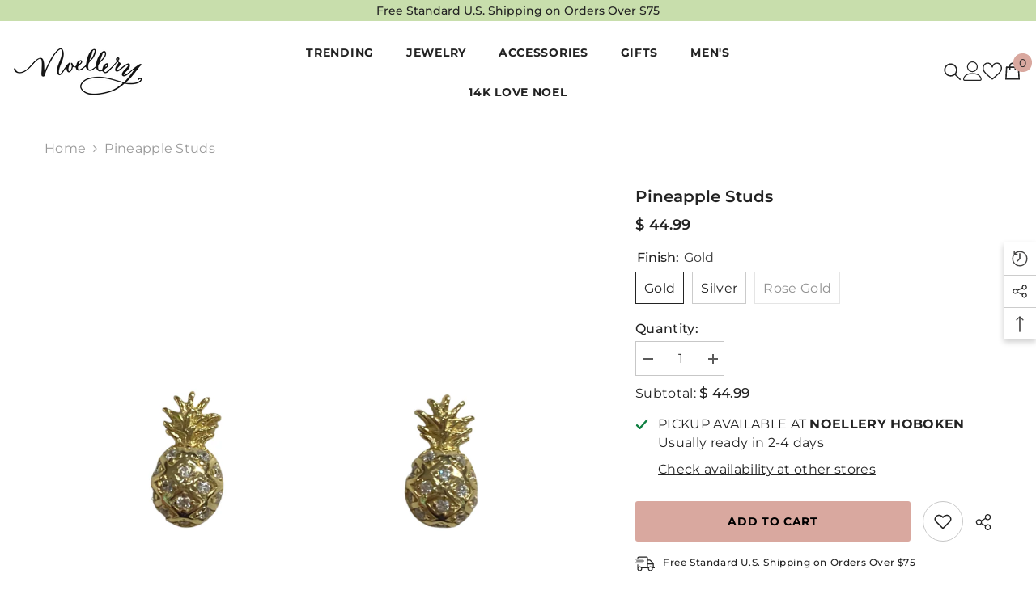

--- FILE ---
content_type: text/html; charset=utf-8
request_url: https://www.noellery.com/products/cz-pineapple-stud?variant=41469034192&section_id=template--23685865177402__main
body_size: 9505
content:
<div id="shopify-section-template--23685865177402__main" class="shopify-section"><link href="//www.noellery.com/cdn/shop/t/37/assets/component-product.css?v=178773765950484358821730672084" rel="stylesheet" type="text/css" media="all" />
<link href="//www.noellery.com/cdn/shop/t/37/assets/component-review.css?v=109494486266837012711730672088" rel="stylesheet" type="text/css" media="all" />
<link href="//www.noellery.com/cdn/shop/t/37/assets/component-price.css?v=139205013722916111901730672078" rel="stylesheet" type="text/css" media="all" />
<link href="//www.noellery.com/cdn/shop/t/37/assets/component-badge.css?v=20633729062276667811730672041" rel="stylesheet" type="text/css" media="all" />
<link href="//www.noellery.com/cdn/shop/t/37/assets/component-rte.css?v=74468535300400368301730672089" rel="stylesheet" type="text/css" media="all" />
<link href="//www.noellery.com/cdn/shop/t/37/assets/component-share.css?v=38383599121620234941730672091" rel="stylesheet" type="text/css" media="all" />
<link href="//www.noellery.com/cdn/shop/t/37/assets/component-tab.css?v=16869150350119829081730672096" rel="stylesheet" type="text/css" media="all" />
<link href="//www.noellery.com/cdn/shop/t/37/assets/component-product-form.css?v=140087122189431595481730672080" rel="stylesheet" type="text/css" media="all" />
<link href="//www.noellery.com/cdn/shop/t/37/assets/component-grid.css?v=14116691739327510611730672062" rel="stylesheet" type="text/css" media="all" />




    <style type="text/css">
    #ProductSection-template--23685865177402__main .productView-thumbnail .productView-thumbnail-link:after{
        padding-bottom: 148%;
    }

    #ProductSection-template--23685865177402__main .cursor-wrapper .counter {
        color: #191919;
    }

    #ProductSection-template--23685865177402__main .cursor-wrapper .counter #count-image:before {
        background-color: #191919;
    }

    #ProductSection-template--23685865177402__main .custom-cursor__inner .arrow:before,
    #ProductSection-template--23685865177402__main .custom-cursor__inner .arrow:after {
        background-color: #000000;
    }

    #ProductSection-template--23685865177402__main .tabs-contents .toggleLink,
    #ProductSection-template--23685865177402__main .tabs .tab .tab-title {
        font-size: 18px;
        font-weight: 600;
        text-transform: none;
        padding-top: 15px;
        padding-bottom: 15px;
    }

    

    

    @media (max-width: 550px) {
        #ProductSection-template--23685865177402__main .tabs-contents .toggleLink,
        #ProductSection-template--23685865177402__main .tabs .tab .tab-title {
            font-size: 16px;
        }
    }

    @media (max-width: 767px) {
        #ProductSection-template--23685865177402__main {
            padding-top: 0px;
            padding-bottom: 0px;
        }
    }

    @media (min-width: 1025px) {
        
    }

    @media (min-width: 768px) and (max-width: 1199px) {
        #ProductSection-template--23685865177402__main {
            padding-top: 0px;
            padding-bottom: 0px;
        }
    }

    @media (min-width: 1200px) {
        #ProductSection-template--23685865177402__main {
            padding-top: 0px;
            padding-bottom: 0px;
        }
    }
</style>
<script>
    window.product_inven_array_9835431056 = {
        
            '41469034192': '3',
        
            '41469034256': '3',
        
            '41469034320': '0',
        
    };

    window.selling_array_9835431056 = {
        
            '41469034192': 'deny',
        
            '41469034256': 'deny',
        
            '41469034320': 'deny',
        
    };

    window.subtotal = {
        show: true,
        style: 1,
        text: `Add To Cart - [value]`
    };
  
    window.variant_image_group = 'false';
  
</script><link rel="stylesheet" href="//www.noellery.com/cdn/shop/t/37/assets/component-fancybox.css?v=159959859525688513561730672059" media="print" onload="this.media='all'">
    <noscript><link href="//www.noellery.com/cdn/shop/t/37/assets/component-fancybox.css?v=159959859525688513561730672059" rel="stylesheet" type="text/css" media="all" /></noscript><div class="product-details product-default" data-section-id="template--23685865177402__main" data-section-type="product" id="ProductSection-template--23685865177402__main" data-has-combo="false" data-image-opo>
    
<div class="productView-moreItem moreItem-breadcrumb "
            style="--spacing-top: 10px;
            --spacing-bottom: 20px;
            --spacing-top-mb: 0px;
            --spacing-bottom-mb: 0px;
            --breadcrumb-bg:rgba(0,0,0,0);
            --breadcrumb-mb-bg: #f6f6f6;
            "
        >
            
                <div class="breadcrumb-bg">
            
                <div class="container">
                    

<link href="//www.noellery.com/cdn/shop/t/37/assets/component-breadcrumb.css?v=27908482502108923081730672044" rel="stylesheet" type="text/css" media="all" />
<breadcrumb-component class="breadcrumb-container style--line_clamp_1">
        <nav class="breadcrumb breadcrumb-left" role="navigation" aria-label="breadcrumbs">
        <a class="link home-link" href="/">Home</a><span class="separate" aria-hidden="true"><svg xmlns="http://www.w3.org/2000/svg" viewBox="0 0 24 24"><path d="M 7.75 1.34375 L 6.25 2.65625 L 14.65625 12 L 6.25 21.34375 L 7.75 22.65625 L 16.75 12.65625 L 17.34375 12 L 16.75 11.34375 Z"></path></svg></span>
                <span>Pineapple Studs</span><span class="observe-element" style="width: 1px; height: 1px; background: transparent; display: inline-block; flex-shrink: 0;"></span>
        </nav>
    </breadcrumb-component>
    <script type="text/javascript">
        if (typeof breadcrumbComponentDeclare == 'undefiend') {
            class BreadcrumbComponent extends HTMLElement {
                constructor() {
                    super();
                }

                connectedCallback() {
                    this.firstLink = this.querySelector('.link.home-link')
                    this.lastLink = this.querySelector('.observe-element')
                    this.classList.add('initialized');
                    this.initObservers();
                }

                static createHandler(position = 'first', breadcrumb = null) {
                    const handler = (entries, observer) => {
                        entries.forEach(entry => {
                            if (breadcrumb == null) return observer.disconnect();
                            if (entry.isIntersecting ) {
                                breadcrumb.classList.add(`disable-${position}`);
                            } else {
                                breadcrumb.classList.remove(`disable-${position}`);
                            }
                        })
                    }
                    return handler;
                }

                initObservers() {
                    const scrollToFirstHandler = BreadcrumbComponent.createHandler('first', this);
                    const scrollToLastHandler = BreadcrumbComponent.createHandler('last', this);
                    
                    this.scrollToFirstObserver = new IntersectionObserver(scrollToFirstHandler, { threshold: 1 });
                    this.scrollToLastObserver = new IntersectionObserver(scrollToLastHandler, { threshold: 0.6 });

                    this.scrollToFirstObserver.observe(this.firstLink);
                    this.scrollToLastObserver.observe(this.lastLink);
                }
            }   

            window.addEventListener('load', () => {
                customElements.define('breadcrumb-component', BreadcrumbComponent);
            })

            var breadcrumbComponentDeclare = BreadcrumbComponent;
        }
    </script>
                </div>
            
                </div>
            
        </div>
    
    <div class="container productView-container">
        <div class="productView halo-productView layout-3 positionMainImage--left" data-product-handle="cz-pineapple-stud"><div class="productView-top">
                    <div class="halo-productView-left productView-images clearfix" data-image-gallery><div class="cursor-wrapper handleMouseLeave">
                                <div class="custom-cursor custom-cursor__outer">
                                    <div class="custom-cursor custom-cursor__inner">
                                        <span class="arrow arrow-bar fadeIn"></span>
                                    </div>
                                </div>
                            </div><div class="productView-images-wrapper" data-video-thumbnail>
                            <div class="productView-image-wrapper"><div class="productView-nav style-1 image-fit-unset" 
                                    data-image-gallery-main
                                    data-arrows-desk="false"
                                    data-arrows-mobi="true"
                                    data-counter-mobi="true"
                                    data-media-count="5"
                                ><div class="productView-image productView-image-square fit-unset" data-index="1">
                                                    <div class="productView-img-container product-single__media" data-media-id="21097483370581"
                                                        
                                                    >
                                                        <div 
                                                            class="media" 
                                                             
                                                             data-fancybox="images" href="//www.noellery.com/cdn/shop/products/image_eec32137-97f0-4bd0-bc2b-36cfc7031477.png?v=1640901829" 
                                                        >
                                                            <img id="product-featured-image-21097483370581"
                                                                srcset="//www.noellery.com/cdn/shop/products/image_eec32137-97f0-4bd0-bc2b-36cfc7031477.png?v=1640901829"
                                                                src="//www.noellery.com/cdn/shop/products/image_eec32137-97f0-4bd0-bc2b-36cfc7031477.png?v=1640901829"
                                                                alt=""
                                                                sizes="auto"
                                                                data-sizes="auto"
                                                                data-main-image
                                                                data-index="1"
                                                                data-cursor-image
                                                                
                                                            /></div>
                                                    </div>
                                                </div><div class="productView-image productView-image-square fit-unset" data-index="2">
                                                    <div class="productView-img-container product-single__media" data-media-id="21097483698261"
                                                        
                                                    >
                                                        <div 
                                                            class="media" 
                                                             
                                                             data-fancybox="images" href="//www.noellery.com/cdn/shop/products/image_c3923b24-e887-4f4f-b8f4-d31b4e99d2f6.jpg?v=1640901856" 
                                                        >
                                                            <img id="product-featured-image-21097483698261"
                                                                data-srcset="//www.noellery.com/cdn/shop/products/image_c3923b24-e887-4f4f-b8f4-d31b4e99d2f6.jpg?v=1640901856"
                                                                
                                                                alt=""
                                                                sizes="auto"
                                                                data-sizes="auto"
                                                                data-main-image
                                                                data-index="2"
                                                                data-cursor-image
                                                                class="lazyload" loading="lazy"
                                                            /><span class="data-lazy-loading"></span></div>
                                                    </div>
                                                </div><div class="productView-image productView-image-square fit-unset" data-index="3">
                                                    <div class="productView-img-container product-single__media" data-media-id="21097485336661"
                                                        
                                                    >
                                                        <div 
                                                            class="media" 
                                                             
                                                             data-fancybox="images" href="//www.noellery.com/cdn/shop/products/image_776632de-b0ee-47bb-80c5-4a5702234a89.jpg?v=1640901916" 
                                                        >
                                                            <img id="product-featured-image-21097485336661"
                                                                data-srcset="//www.noellery.com/cdn/shop/products/image_776632de-b0ee-47bb-80c5-4a5702234a89.jpg?v=1640901916"
                                                                
                                                                alt=""
                                                                sizes="auto"
                                                                data-sizes="auto"
                                                                data-main-image
                                                                data-index="3"
                                                                data-cursor-image
                                                                class="lazyload" loading="lazy"
                                                            /><span class="data-lazy-loading"></span></div>
                                                    </div>
                                                </div><div class="productView-image productView-image-square fit-unset" data-index="4">
                                                    <div class="productView-img-container product-single__media" data-media-id="20713931604053"
                                                        
                                                    >
                                                        <div 
                                                            class="media" 
                                                             
                                                             data-fancybox="images" href="//www.noellery.com/cdn/shop/products/image_0e75bdcc-433f-4e6d-a643-7441e89ddc76.jpg?v=1640901916" 
                                                        >
                                                            <img id="product-featured-image-20713931604053"
                                                                data-srcset="//www.noellery.com/cdn/shop/products/image_0e75bdcc-433f-4e6d-a643-7441e89ddc76.jpg?v=1640901916"
                                                                
                                                                alt=""
                                                                sizes="auto"
                                                                data-sizes="auto"
                                                                data-main-image
                                                                data-index="4"
                                                                data-cursor-image
                                                                class="lazyload" loading="lazy"
                                                            /><span class="data-lazy-loading"></span></div>
                                                    </div>
                                                </div><div class="productView-image productView-image-square fit-unset" data-index="5">
                                                    <div class="productView-img-container product-single__media" data-media-id="20713931636821"
                                                        
                                                    >
                                                        <div 
                                                            class="media" 
                                                             
                                                             data-fancybox="images" href="//www.noellery.com/cdn/shop/products/image_8766918d-0627-4569-9364-478f8a4fc62e.jpg?v=1640901916" 
                                                        >
                                                            <img id="product-featured-image-20713931636821"
                                                                data-srcset="//www.noellery.com/cdn/shop/products/image_8766918d-0627-4569-9364-478f8a4fc62e.jpg?v=1640901916"
                                                                
                                                                alt=""
                                                                sizes="auto"
                                                                data-sizes="auto"
                                                                data-main-image
                                                                data-index="5"
                                                                data-cursor-image
                                                                class="lazyload" loading="lazy"
                                                            /><span class="data-lazy-loading"></span></div>
                                                    </div>
                                                </div></div><div class="productView-iconZoom">
                                        <svg  class="icon icon-zoom-1" xmlns="http://www.w3.org/2000/svg" aria-hidden="true" focusable="false" role="presentation" viewBox="0 0 448 512"><path d="M416 176V86.63L246.6 256L416 425.4V336c0-8.844 7.156-16 16-16s16 7.156 16 16v128c0 8.844-7.156 16-16 16h-128c-8.844 0-16-7.156-16-16s7.156-16 16-16h89.38L224 278.6L54.63 448H144C152.8 448 160 455.2 160 464S152.8 480 144 480h-128C7.156 480 0 472.8 0 464v-128C0 327.2 7.156 320 16 320S32 327.2 32 336v89.38L201.4 256L32 86.63V176C32 184.8 24.84 192 16 192S0 184.8 0 176v-128C0 39.16 7.156 32 16 32h128C152.8 32 160 39.16 160 48S152.8 64 144 64H54.63L224 233.4L393.4 64H304C295.2 64 288 56.84 288 48S295.2 32 304 32h128C440.8 32 448 39.16 448 48v128C448 184.8 440.8 192 432 192S416 184.8 416 176z"></path></svg>
                                    </div></div><div class="productView-thumbnail-wrapper">
                                    <div class="productView-for clearfix" data-max-thumbnail-to-show="4"><div class="productView-thumbnail" data-media-id="template--23685865177402__main-21097483370581">
                                                        <div class="productView-thumbnail-link" data-image="//www.noellery.com/cdn/shop/products/image_eec32137-97f0-4bd0-bc2b-36cfc7031477_large.png?v=1640901829">
                                                            <img srcset="//www.noellery.com/cdn/shop/products/image_eec32137-97f0-4bd0-bc2b-36cfc7031477_medium.png?v=1640901829" src="//www.noellery.com/cdn/shop/products/image_eec32137-97f0-4bd0-bc2b-36cfc7031477_medium.png?v=1640901829" alt="Pineapple Studs"  /></div>
                                                    </div><div class="productView-thumbnail" data-media-id="template--23685865177402__main-21097483698261">
                                                        <div class="productView-thumbnail-link" data-image="//www.noellery.com/cdn/shop/products/image_c3923b24-e887-4f4f-b8f4-d31b4e99d2f6_large.jpg?v=1640901856">
                                                            <img srcset="//www.noellery.com/cdn/shop/products/image_c3923b24-e887-4f4f-b8f4-d31b4e99d2f6_medium.jpg?v=1640901856" src="//www.noellery.com/cdn/shop/products/image_c3923b24-e887-4f4f-b8f4-d31b4e99d2f6_medium.jpg?v=1640901856" alt="Pineapple Studs"  /></div>
                                                    </div><div class="productView-thumbnail" data-media-id="template--23685865177402__main-21097485336661">
                                                        <div class="productView-thumbnail-link" data-image="//www.noellery.com/cdn/shop/products/image_776632de-b0ee-47bb-80c5-4a5702234a89_large.jpg?v=1640901916">
                                                            <img srcset="//www.noellery.com/cdn/shop/products/image_776632de-b0ee-47bb-80c5-4a5702234a89_medium.jpg?v=1640901916" src="//www.noellery.com/cdn/shop/products/image_776632de-b0ee-47bb-80c5-4a5702234a89_medium.jpg?v=1640901916" alt="Pineapple Studs"  /></div>
                                                    </div><div class="productView-thumbnail" data-media-id="template--23685865177402__main-20713931604053">
                                                        <div class="productView-thumbnail-link" data-image="//www.noellery.com/cdn/shop/products/image_0e75bdcc-433f-4e6d-a643-7441e89ddc76_large.jpg?v=1640901916">
                                                            <img srcset="//www.noellery.com/cdn/shop/products/image_0e75bdcc-433f-4e6d-a643-7441e89ddc76_medium.jpg?v=1640901916" src="//www.noellery.com/cdn/shop/products/image_0e75bdcc-433f-4e6d-a643-7441e89ddc76_medium.jpg?v=1640901916" alt="Pineapple Studs"  /></div>
                                                    </div><div class="productView-thumbnail" data-media-id="template--23685865177402__main-20713931636821">
                                                        <div class="productView-thumbnail-link" data-image="//www.noellery.com/cdn/shop/products/image_8766918d-0627-4569-9364-478f8a4fc62e_large.jpg?v=1640901916">
                                                            <img data-srcset="//www.noellery.com/cdn/shop/products/image_8766918d-0627-4569-9364-478f8a4fc62e_medium.jpg?v=1640901916"  alt="Pineapple Studs" class="lazyload" loading="lazy" /><span class="data-lazy-loading"></span></div>
                                                    </div></div>
                                </div></div>
                    </div>
                    <div class="halo-productView-right productView-details clearfix">
                        <div class="productView-product clearfix"><div class="productView-moreItem"
                                            style="--spacing-top: 0px;
                                            --spacing-bottom: 10px"
                                        >
                                            <h1 class="productView-title" style="--color-title: #232323;--fontsize-text: 20px;--fontsize-mb-text: 18px;"><span>Pineapple Studs</span></h1>
                                        </div>
                                        <div class="productView-moreItem"
                                            style="--spacing-top: 0px;
                                            --spacing-bottom: 17px;
                                            --fontsize-text: 18px"
                                        >
                                            
                                                <div class="productView-price no-js-hidden clearfix" id="product-price-9835431056"><div class="price price--medium">
    <dl><div class="price__regular"><dd class="price__last"><span class="price-item price-item--regular">$ 44.99</span></dd>
        </div>
        <div class="price__sale"><dd class="price__compare"><s class="price-item price-item--regular">$ 0.00</s></dd><dd class="price__last"><span class="price-item price-item--sale">$ 44.99</span></dd></div>
        <small class="unit-price caption hidden">
            <dt class="visually-hidden">Unit price</dt>
            <dd class="price__last"><span></span><span aria-hidden="true">/</span><span class="visually-hidden">&nbsp;per&nbsp;</span><span></span></dd>
        </small>
    </dl>
</div>
</div>
                                            
                                        </div>
                                            <div class="productView-moreItem"
                                                style="--spacing-top: 0px;
                                                --spacing-bottom: 0px"
                                            >
                                                <div class="productView-options" style="--color-border: #e6e6e6"><div class="productView-variants halo-productOptions" id="product-option-9835431056"  data-type="button"><variant-radios class="no-js-hidden product-option has-default" data-product="9835431056" data-section="template--23685865177402__main" data-url="/products/cz-pineapple-stud"><fieldset class="js product-form__input clearfix" data-product-attribute="set-rectangle" data-option-index="0">
                            <legend class="form__label">
                                Finish:
                                <span data-header-option>
                                    Gold
                                </span>
                            </legend><input class="product-form__radio" type="radio" id="option-9835431056-Finish-0"
                                        name="Finish"
                                        value="Gold"
                                        checked
                                        
                                        data-variant-id="41469034192"
                                    ><label class="product-form__label available" for="option-9835431056-Finish-0" data-variant-id="41469034192">
                                            <span class="text">Gold</span>
                                        </label><input class="product-form__radio" type="radio" id="option-9835431056-Finish-1"
                                        name="Finish"
                                        value="Silver"
                                        
                                        
                                        data-variant-id="41469034256"
                                    ><label class="product-form__label available" for="option-9835431056-Finish-1" data-variant-id="41469034256">
                                            <span class="text">Silver</span>
                                        </label><input class="product-form__radio" type="radio" id="option-9835431056-Finish-2"
                                        name="Finish"
                                        value="Rose Gold"
                                        
                                        
                                        data-variant-id="41469034320"
                                    ><label class="product-form__label soldout" for="option-9835431056-Finish-2" data-variant-id="41469034320">
                                            <span class="text">Rose Gold</span>
                                        </label></fieldset><script type="application/json">
                        [{"id":41469034192,"title":"Gold","option1":"Gold","option2":null,"option3":null,"sku":"","requires_shipping":true,"taxable":true,"featured_image":{"id":28803850862677,"product_id":9835431056,"position":1,"created_at":"2021-12-30T17:03:25-05:00","updated_at":"2021-12-30T17:03:49-05:00","alt":null,"width":1080,"height":1080,"src":"\/\/www.noellery.com\/cdn\/shop\/products\/image_eec32137-97f0-4bd0-bc2b-36cfc7031477.png?v=1640901829","variant_ids":[41469034192]},"available":true,"name":"Pineapple Studs - Gold","public_title":"Gold","options":["Gold"],"price":4499,"weight":0,"compare_at_price":0,"inventory_quantity":3,"inventory_management":"shopify","inventory_policy":"deny","barcode":"EINEP","featured_media":{"alt":null,"id":21097483370581,"position":1,"preview_image":{"aspect_ratio":1.0,"height":1080,"width":1080,"src":"\/\/www.noellery.com\/cdn\/shop\/products\/image_eec32137-97f0-4bd0-bc2b-36cfc7031477.png?v=1640901829"}},"requires_selling_plan":false,"selling_plan_allocations":[]},{"id":41469034256,"title":"Silver","option1":"Silver","option2":null,"option3":null,"sku":"","requires_shipping":true,"taxable":true,"featured_image":{"id":28803851190357,"product_id":9835431056,"position":2,"created_at":"2021-12-30T17:04:09-05:00","updated_at":"2021-12-30T17:04:16-05:00","alt":null,"width":1080,"height":1080,"src":"\/\/www.noellery.com\/cdn\/shop\/products\/image_c3923b24-e887-4f4f-b8f4-d31b4e99d2f6.jpg?v=1640901856","variant_ids":[41469034256]},"available":true,"name":"Pineapple Studs - Silver","public_title":"Silver","options":["Silver"],"price":4499,"weight":0,"compare_at_price":0,"inventory_quantity":3,"inventory_management":"shopify","inventory_policy":"deny","barcode":"EINEP","featured_media":{"alt":null,"id":21097483698261,"position":2,"preview_image":{"aspect_ratio":1.0,"height":1080,"width":1080,"src":"\/\/www.noellery.com\/cdn\/shop\/products\/image_c3923b24-e887-4f4f-b8f4-d31b4e99d2f6.jpg?v=1640901856"}},"requires_selling_plan":false,"selling_plan_allocations":[]},{"id":41469034320,"title":"Rose Gold","option1":"Rose Gold","option2":null,"option3":null,"sku":"","requires_shipping":true,"taxable":true,"featured_image":{"id":28803852763221,"product_id":9835431056,"position":3,"created_at":"2021-12-30T17:05:11-05:00","updated_at":"2021-12-30T17:05:16-05:00","alt":null,"width":1080,"height":1080,"src":"\/\/www.noellery.com\/cdn\/shop\/products\/image_776632de-b0ee-47bb-80c5-4a5702234a89.jpg?v=1640901916","variant_ids":[41469034320]},"available":false,"name":"Pineapple Studs - Rose Gold","public_title":"Rose Gold","options":["Rose Gold"],"price":4499,"weight":0,"compare_at_price":0,"inventory_quantity":0,"inventory_management":"shopify","inventory_policy":"deny","barcode":"EINEP","featured_media":{"alt":null,"id":21097485336661,"position":3,"preview_image":{"aspect_ratio":1.0,"height":1080,"width":1080,"src":"\/\/www.noellery.com\/cdn\/shop\/products\/image_776632de-b0ee-47bb-80c5-4a5702234a89.jpg?v=1640901916"}},"requires_selling_plan":false,"selling_plan_allocations":[]}]
                    </script>
                </variant-radios></div>
        <noscript>
            <div class="product-form__input">
                <label class="form__label" for="Variants-template--23685865177402__main">
                    Product variants
                </label>
                <div class="select">
                <select name="id" id="Variants-template--23685865177402__main" class="select__select" form="product-form"><option
                            selected="selected"
                            
                            value="41469034192"
                        >
                            Gold

                            - $ 44.99
                        </option><option
                            
                            
                            value="41469034256"
                        >
                            Silver

                            - $ 44.99
                        </option><option
                            
                            disabled
                            value="41469034320"
                        >
                            Rose Gold
 - Sold out
                            - $ 44.99
                        </option></select>
            </div>
          </div>
        </noscript></div>
                                            </div>
                                        

<div class="productView-moreItem"
                                                    style="--spacing-top: 0px;
                                                    --spacing-bottom: 15px"
                                                >
                                                    <div class="quantity_selector">
                                                        <quantity-input class="productView-quantity quantity__group quantity__group--2 quantity__style--1 clearfix">
	    <label class="form-label quantity__label" for="quantity-9835431056-2">
	        Quantity:
	    </label>
	    <div class="quantity__container">
		    <button type="button" name="minus" class="minus btn-quantity">
		    	<span class="visually-hidden">Decrease quantity for Pineapple Studs</span>
		    </button>
		    <input class="form-input quantity__input" type="number" name="quantity" min="1" value="1" inputmode="numeric" pattern="[0-9]*" id="quantity-9835431056-2" data-product="9835431056" data-price="4499">
		    <button type="button" name="plus" class="plus btn-quantity">
		    	<span class="visually-hidden">Increase quantity for Pineapple Studs</span>
		    </button>
	    </div>
	</quantity-input>
                                                    </div><div class="productView-subtotal">
                                                            <span class="text">Subtotal: </span>
                                                            <span class="money-subtotal">$ 44.99</span>
                                                        </div></div>
<div class="productView-moreItem"
                                            style="--spacing-top: 0px;
                                            --spacing-bottom: 27px"
                                        ><div class="productView-pickUp">
    <link href="//www.noellery.com/cdn/shop/t/37/assets/component-pickup-availability.css?v=137979704718754141591730672076" rel="stylesheet" type="text/css" media="all" />
<pickup-availability class="product__pickup-availabilities no-js-hidden"
         available
        data-base-url="https://www.noellery.com/"
        data-variant-id="41469034192"
        data-has-only-default-variant="false"
    >
        <template>
            <pickup-availability-preview class="pickup-availability-preview">
                <svg fill="none" aria-hidden="true" focusable="false" role="presentation" class="icon icon-unavailable" fill="none" viewBox="0 0 20 20"><path d="M13.94 3.94L10 7.878l-3.94-3.94A1.499 1.499 0 103.94 6.06L7.88 10l-3.94 3.94a1.499 1.499 0 102.12 2.12L10 12.12l3.94 3.94a1.497 1.497 0 002.12 0 1.499 1.499 0 000-2.12L12.122 10l3.94-3.94a1.499 1.499 0 10-2.121-2.12z"/></svg>

                <div class="pickup-availability-info">
                    <p class="caption-large">
                        Couldn&#39;t load pickup availability
                    </p>
                    <button class="pickup-availability-button button button--primary">
                        Refresh
                    </button>
                </div>
            </pickup-availability-preview>
        </template>
    </pickup-availability>
</div>
<script src="//www.noellery.com/cdn/shop/t/37/assets/pickup-availability.js?v=47691853550435826281730672126" defer="defer"></script>
</div>
                                            <div class="productView-moreItem"
                                                style="--spacing-top: 0px;
                                                --spacing-bottom: 15px"
                                            >
                                                <div class="productView-buttons"><form method="post" action="/cart/add" id="product-form-installment-9835431056" accept-charset="UTF-8" class="installment caption-large" enctype="multipart/form-data"><input type="hidden" name="form_type" value="product" /><input type="hidden" name="utf8" value="✓" /><input type="hidden" name="id" value="41469034192">
        <shopify-payment-terms variant-id="41469034192" shopify-meta="{&quot;type&quot;:&quot;product&quot;,&quot;currency_code&quot;:&quot;USD&quot;,&quot;country_code&quot;:&quot;US&quot;,&quot;variants&quot;:[{&quot;id&quot;:41469034192,&quot;price_per_term&quot;:&quot;$ 22.49&quot;,&quot;full_price&quot;:&quot;$ 44.99&quot;,&quot;eligible&quot;:true,&quot;available&quot;:true,&quot;number_of_payment_terms&quot;:2},{&quot;id&quot;:41469034256,&quot;price_per_term&quot;:&quot;$ 22.49&quot;,&quot;full_price&quot;:&quot;$ 44.99&quot;,&quot;eligible&quot;:true,&quot;available&quot;:true,&quot;number_of_payment_terms&quot;:2},{&quot;id&quot;:41469034320,&quot;price_per_term&quot;:&quot;$ 22.49&quot;,&quot;full_price&quot;:&quot;$ 44.99&quot;,&quot;eligible&quot;:true,&quot;available&quot;:false,&quot;number_of_payment_terms&quot;:2}],&quot;min_price&quot;:&quot;$ 35.00&quot;,&quot;max_price&quot;:&quot;$ 30,000.00&quot;,&quot;financing_plans&quot;:[{&quot;min_price&quot;:&quot;$ 35.00&quot;,&quot;max_price&quot;:&quot;$ 49.99&quot;,&quot;terms&quot;:[{&quot;apr&quot;:0,&quot;loan_type&quot;:&quot;split_pay&quot;,&quot;installments_count&quot;:2}]},{&quot;min_price&quot;:&quot;$ 50.00&quot;,&quot;max_price&quot;:&quot;$ 149.99&quot;,&quot;terms&quot;:[{&quot;apr&quot;:0,&quot;loan_type&quot;:&quot;split_pay&quot;,&quot;installments_count&quot;:4}]},{&quot;min_price&quot;:&quot;$ 150.00&quot;,&quot;max_price&quot;:&quot;$ 999.99&quot;,&quot;terms&quot;:[{&quot;apr&quot;:0,&quot;loan_type&quot;:&quot;split_pay&quot;,&quot;installments_count&quot;:4},{&quot;apr&quot;:15,&quot;loan_type&quot;:&quot;interest&quot;,&quot;installments_count&quot;:3},{&quot;apr&quot;:15,&quot;loan_type&quot;:&quot;interest&quot;,&quot;installments_count&quot;:6},{&quot;apr&quot;:15,&quot;loan_type&quot;:&quot;interest&quot;,&quot;installments_count&quot;:12}]},{&quot;min_price&quot;:&quot;$ 1,000.00&quot;,&quot;max_price&quot;:&quot;$ 30,000.00&quot;,&quot;terms&quot;:[{&quot;apr&quot;:15,&quot;loan_type&quot;:&quot;interest&quot;,&quot;installments_count&quot;:3},{&quot;apr&quot;:15,&quot;loan_type&quot;:&quot;interest&quot;,&quot;installments_count&quot;:6},{&quot;apr&quot;:15,&quot;loan_type&quot;:&quot;interest&quot;,&quot;installments_count&quot;:12}]}],&quot;installments_buyer_prequalification_enabled&quot;:false,&quot;seller_id&quot;:287688}" ux-mode="iframe" show-new-buyer-incentive="false"></shopify-payment-terms>
<input type="hidden" name="product-id" value="9835431056" /><input type="hidden" name="section-id" value="template--23685865177402__main" /></form><product-form class="productView-form product-form"><form method="post" action="/cart/add" id="product-form-9835431056" accept-charset="UTF-8" class="form" enctype="multipart/form-data" novalidate="novalidate" data-type="add-to-cart-form"><input type="hidden" name="form_type" value="product" /><input type="hidden" name="utf8" value="✓" /><div class="productView-group"><div class="pvGroup-row"><quantity-input class="productView-quantity quantity__group quantity__group--1 quantity__style--1 clearfix hidden">
	    <label class="form-label quantity__label" for="quantity-9835431056">
	        Quantity:
	    </label>
	    <div class="quantity__container">
		    <button type="button" name="minus" class="minus btn-quantity">
		    	<span class="visually-hidden">Decrease quantity for Pineapple Studs</span>
		    </button>
		    <input class="form-input quantity__input" type="number" name="quantity" min="1" value="1" inputmode="numeric" pattern="[0-9]*" id="quantity-9835431056" data-product="9835431056" data-price="4499">
		    <button type="button" name="plus" class="plus btn-quantity">
		    	<span class="visually-hidden">Increase quantity for Pineapple Studs</span>
		    </button>
	    </div>
	</quantity-input>
<div class="productView-groupTop">
                        <div class="productView-action" style="--atc-color: #000000;--atc-bg-color: #d9a89f;--atc-border-color: rgba(0,0,0,0);--atc-color-hover: #d9a89f;--atc-bg-color-hover: #232323;--atc-border-color-hover: #000000">
                            <input type="hidden" name="id" value="41469034192">
                            <div class="product-form__buttons"><button type="submit" name="add" data-btn-addToCart data-inventory-quantity="3" data-available="false" class="product-form__submit button button--primary an-none button-text-change" id="product-add-to-cart">Add to cart
</button></div>
                        </div><div class="productView-wishlist clearfix">
                                <a data-wishlist href="#" data-wishlist-handle="cz-pineapple-stud" data-product-id="9835431056"><span class="visually-hidden">Add to wishlist</span><svg xmlns="http://www.w3.org/2000/svg" viewBox="0 0 32 32" aria-hidden="true" focusable="false" role="presentation" class="icon icon-wishlist"><path d="M 9.5 5 C 5.363281 5 2 8.402344 2 12.5 C 2 13.929688 2.648438 15.167969 3.25 16.0625 C 3.851563 16.957031 4.46875 17.53125 4.46875 17.53125 L 15.28125 28.375 L 16 29.09375 L 16.71875 28.375 L 27.53125 17.53125 C 27.53125 17.53125 30 15.355469 30 12.5 C 30 8.402344 26.636719 5 22.5 5 C 19.066406 5 16.855469 7.066406 16 7.9375 C 15.144531 7.066406 12.933594 5 9.5 5 Z M 9.5 7 C 12.488281 7 15.25 9.90625 15.25 9.90625 L 16 10.75 L 16.75 9.90625 C 16.75 9.90625 19.511719 7 22.5 7 C 25.542969 7 28 9.496094 28 12.5 C 28 14.042969 26.125 16.125 26.125 16.125 L 16 26.25 L 5.875 16.125 C 5.875 16.125 5.390625 15.660156 4.90625 14.9375 C 4.421875 14.214844 4 13.273438 4 12.5 C 4 9.496094 6.457031 7 9.5 7 Z"/></svg></a>
                            </div><share-button class="share-button halo-socialShare productView-share style-2"><div class="share-content">
            <button class="share-button__button button"><svg class="icon" viewBox="0 0 227.216 227.216"><path d="M175.897,141.476c-13.249,0-25.11,6.044-32.98,15.518l-51.194-29.066c1.592-4.48,2.467-9.297,2.467-14.317c0-5.019-0.875-9.836-2.467-14.316l51.19-29.073c7.869,9.477,19.732,15.523,32.982,15.523c23.634,0,42.862-19.235,42.862-42.879C218.759,19.229,199.531,0,175.897,0C152.26,0,133.03,19.229,133.03,42.865c0,5.02,0.874,9.838,2.467,14.319L84.304,86.258c-7.869-9.472-19.729-15.514-32.975-15.514c-23.64,0-42.873,19.229-42.873,42.866c0,23.636,19.233,42.865,42.873,42.865c13.246,0,25.105-6.042,32.974-15.513l51.194,29.067c-1.593,4.481-2.468,9.3-2.468,14.321c0,23.636,19.23,42.865,42.867,42.865c23.634,0,42.862-19.23,42.862-42.865C218.759,160.71,199.531,141.476,175.897,141.476z M175.897,15c15.363,0,27.862,12.5,27.862,27.865c0,15.373-12.499,27.879-27.862,27.879c-15.366,0-27.867-12.506-27.867-27.879C148.03,27.5,160.531,15,175.897,15z M51.33,141.476c-15.369,0-27.873-12.501-27.873-27.865c0-15.366,12.504-27.866,27.873-27.866c15.363,0,27.861,12.5,27.861,27.866C79.191,128.975,66.692,141.476,51.33,141.476z M175.897,212.216c-15.366,0-27.867-12.501-27.867-27.865c0-15.37,12.501-27.875,27.867-27.875c15.363,0,27.862,12.505,27.862,27.875C203.759,199.715,191.26,212.216,175.897,212.216z"></path></svg> <span>Share</span></button>
            <div class="share-button__fallback">
                <div class="share-header">
                    <h2 class="share-title"><span>Share</span></h2>
                    <button type="button" class="share-button__close" aria-label="Close"><svg xmlns="http://www.w3.org/2000/svg" viewBox="0 0 48 48" ><path d="M 38.982422 6.9707031 A 2.0002 2.0002 0 0 0 37.585938 7.5859375 L 24 21.171875 L 10.414062 7.5859375 A 2.0002 2.0002 0 0 0 8.9785156 6.9804688 A 2.0002 2.0002 0 0 0 7.5859375 10.414062 L 21.171875 24 L 7.5859375 37.585938 A 2.0002 2.0002 0 1 0 10.414062 40.414062 L 24 26.828125 L 37.585938 40.414062 A 2.0002 2.0002 0 1 0 40.414062 37.585938 L 26.828125 24 L 40.414062 10.414062 A 2.0002 2.0002 0 0 0 38.982422 6.9707031 z"/></svg><span>Close</span></button>
                </div>
                <div class="wrapper-content">
                    <label class="form-label">Copy link</label>
                    <div class="share-group">
                        <div class="form-field">
                            <input type="text" class="field__input" id="url" value="https://www.noellery.com/products/cz-pineapple-stud" placeholder="Link" data-url="https://www.noellery.com/products/cz-pineapple-stud" onclick="this.select();" readonly>
                            <label class="field__label hiddenLabels" for="url">Link</label>
                        </div>
                        <button class="button button--primary button-copy"><svg class="icon icon-clipboard" width="11" height="13" fill="none" xmlns="http://www.w3.org/2000/svg" aria-hidden="true" focusable="false"><path fill-rule="evenodd" clip-rule="evenodd" d="M2 1a1 1 0 011-1h7a1 1 0 011 1v9a1 1 0 01-1 1V1H2zM1 2a1 1 0 00-1 1v9a1 1 0 001 1h7a1 1 0 001-1V3a1 1 0 00-1-1H1zm0 10V3h7v9H1z" fill="currentColor"/></svg>
 Copy link</button>
                    </div>
                    <span id="ShareMessage-9835431056" class="share-button__message hidden" role="status" aria-hidden="true">Link copied to clipboard!</span><div class="share_toolbox clearfix"><label class="form-label">Share</label> <ul class="social-share"><li class="social-share__item"><a class="facebook" href="https://www.facebook.com/sharer/sharer.php?u=https://www.noellery.com/products/cz-pineapple-stud" title='Facebook' data-no-instant rel="noopener noreferrer nofollow" target="_blank"><svg xmlns="http://www.w3.org/2000/svg" x="0px" y="0px" width="100" height="100" viewBox="0 0 50 50">
    <path d="M41,4H9C6.24,4,4,6.24,4,9v32c0,2.76,2.24,5,5,5h32c2.76,0,5-2.24,5-5V9C46,6.24,43.76,4,41,4z M37,19h-2c-2.14,0-3,0.5-3,2 v3h5l-1,5h-4v15h-5V29h-4v-5h4v-3c0-4,2-7,6-7c2.9,0,4,1,4,1V19z"></path>
</svg></a></li><li class="social-share__item"><a class="email" href="mailto:?subject=Pineapple%20Studs&amp;body=https://www.noellery.com/products/cz-pineapple-stud" title='Email' data-no-instant rel="noopener noreferrer nofollow" target="_blank"><svg xmlns="http://www.w3.org/2000/svg" viewBox="0 0 24 24" aria-hidden="true" focusable="false" role="presentation" class="icon icon-mail"><path d="M 1 3 L 1 5 L 1 18 L 3 18 L 3 5 L 19 5 L 19 3 L 3 3 L 1 3 z M 5 7 L 5 7.1777344 L 14 12.875 L 23 7.125 L 23 7 L 5 7 z M 23 9.2832031 L 14 15 L 5 9.4160156 L 5 21 L 14 21 L 14 17 L 17 17 L 17 14 L 23 14 L 23 9.2832031 z M 19 16 L 19 19 L 16 19 L 16 21 L 19 21 L 19 24 L 21 24 L 21 21 L 24 21 L 24 19 L 21 19 L 21 16 L 19 16 z"/></svg></a></li></ul></div></div>
            </div>
        </div></share-button><script src="//www.noellery.com/cdn/shop/t/37/assets/share.js?v=102144821873164167451730672133" defer="defer"></script>
</div>
                </div></div><input type="hidden" name="product-id" value="9835431056" /><input type="hidden" name="section-id" value="template--23685865177402__main" /></form></product-form></div>
                                            </div>
                                        
<div class="productView-moreItem"
                                            style="--spacing-top: 0px;
                                            --spacing-bottom: 12px;"
                                        >
                                            <div class="product-customInformation text-left disabled" data-custom-information><div class="product-customInformation__icon">
            <svg aria-hidden="true" focusable="false" data-prefix="fal" data-icon="shipping-fast" role="img" xmlns="http://www.w3.org/2000/svg" viewbox="0 0 640 512"><path fill="currentColor" d="M280 192c4.4 0 8-3.6 8-8v-16c0-4.4-3.6-8-8-8H40c-4.4 0-8 3.6-8 8v16c0 4.4 3.6 8 8 8h240zm352 192h-24V275.9c0-16.8-6.8-33.3-18.8-45.2l-83.9-83.9c-11.8-12-28.3-18.8-45.2-18.8H416V78.6c0-25.7-22.2-46.6-49.4-46.6H113.4C86.2 32 64 52.9 64 78.6V96H8c-4.4 0-8 3.6-8 8v16c0 4.4 3.6 8 8 8h240c4.4 0 8-3.6 8-8v-16c0-4.4-3.6-8-8-8H96V78.6c0-8.1 7.8-14.6 17.4-14.6h253.2c9.6 0 17.4 6.5 17.4 14.6V384H207.6C193 364.7 170 352 144 352c-18.1 0-34.6 6.2-48 16.4V288H64v144c0 44.2 35.8 80 80 80s80-35.8 80-80c0-5.5-.6-10.8-1.6-16h195.2c-1.1 5.2-1.6 10.5-1.6 16 0 44.2 35.8 80 80 80s80-35.8 80-80c0-5.5-.6-10.8-1.6-16H632c4.4 0 8-3.6 8-8v-16c0-4.4-3.6-8-8-8zm-488 96c-26.5 0-48-21.5-48-48s21.5-48 48-48 48 21.5 48 48-21.5 48-48 48zm272-320h44.1c8.4 0 16.7 3.4 22.6 9.4l83.9 83.9c.8.8 1.1 1.9 1.8 2.8H416V160zm80 320c-26.5 0-48-21.5-48-48s21.5-48 48-48 48 21.5 48 48-21.5 48-48 48zm80-96h-16.4C545 364.7 522 352 496 352s-49 12.7-63.6 32H416v-96h160v96zM256 248v-16c0-4.4-3.6-8-8-8H8c-4.4 0-8 3.6-8 8v16c0 4.4 3.6 8 8 8h240c4.4 0 8-3.6 8-8z"></path></svg>
        </div><div class="product-customInformation__content"><div class="product__text title"  
                    style="--fontsize-text:12px;
                    --color-title: #232323"
                >
                    <h2 class="title">Free Standard U.S. Shipping on Orders Over $75</h2></div></div></div>
                                        </div><div class="productView-moreItem"
                                            style="--spacing-top: 30px;
                                            --spacing-bottom: 0px;
                                            "
                                        >
                                            <complementary-products class="productView-complementary complementary-products style-2 no-js-hidden" id="complementary-product-data" data-complementary-product data-url="/recommendations/products?section_id=template--23685865177402__main&product_id=9835431056&limit=10&intent=complementary"></complementary-products>
                                            <script src="//www.noellery.com/cdn/shop/t/37/assets/build-complementary-products.js?v=171979020788631550811730672036" defer></script>
                                        </div></div>
                    </div>
                </div>
</div>
    </div>
    
        

    
    <div class="productView-bottom">
        <div class="container"><product-tab class="productView-tab layout-horizontal" data-vertical="false" data-vertical-mobile="false"><ul class="tabs tabs-horizontal list-unstyled disable-srollbar"><li class="tab">
			            <a class="tab-title is-open" href="#tab-description" style="--border-color: #000000">
			                Description
			            </a>
			        </li></ul><div class="tabs-contents tabs-contents-horizontal clearfix halo-text-format"><div class="tab-content is-active" id="tab-description">
					<div class="toggle-title">
		                <a class="toggleLink popup-mobile" data-collapsible href="#tab-description-mobile">
		                    <span class="text">
		                        Description
		                    </span>
		                    	
			                    <span class="icon-dropdown">
			                    	
			                    		<svg xmlns="http://www.w3.org/2000/svg" xmlns:xlink="http://www.w3.org/1999/xlink" viewBox="0 0 330 330"><path id="XMLID_225_" d="M325.607,79.393c-5.857-5.857-15.355-5.858-21.213,0.001l-139.39,139.393L25.607,79.393  c-5.857-5.857-15.355-5.858-21.213,0.001c-5.858,5.858-5.858,15.355,0,21.213l150.004,150c2.813,2.813,6.628,4.393,10.606,4.393  s7.794-1.581,10.606-4.394l149.996-150C331.465,94.749,331.465,85.251,325.607,79.393z"/></svg>
			                    	
			                    </span>	
		                    
		                </a>
		            </div>
		            <div class="toggle-content popup-mobile" id="tab-description-mobile" product-description-tab data-product-description-9835431056><div class="tab-popup-header">
								<h5>
									<span class="text">Description</span>
								</h5>
								<a class="pdViewTab-close pdViewTab-close-mobile" role="link" aria-disabled="true">x</a>
							</div>
							<div class="tab-popup-content"><div>Wear a crown, stand tall, and be sweet on the inside like a pineapple! Our pineapple earrings make a cute statement with any outfit. </div>
<ul>
<li>Sterling silver.</li>
<li>Cubic zirconia stones.</li>
<li>Measures approx 5.5mm. </li>
<li>Available in gold, silver, or rose gold. </li>
</ul>
</div></div></div></div>
</product-tab>
<script src="//www.noellery.com/cdn/shop/t/37/assets/tabs.js?v=113343949290604176251730672135" defer="defer"></script>
<script src="//www.noellery.com/cdn/shop/t/37/assets/halo-faqs.js?v=148898715340272759011730672110" defer="defer"></script>
</div>
    </div>
</div><script src="//www.noellery.com/cdn/shop/t/37/assets/variants.js?v=132381507122651119971730672139" defer="defer"></script><script src="//www.noellery.com/cdn/shop/t/37/assets/gsap.js?v=105416870159802598531730672107" defer="defer"></script><script src="//www.noellery.com/cdn/shop/t/37/assets/fancybox.js?v=102984942719613846721730672105" defer="defer"></script>
<script type="application/ld+json">
    {
        "@context": "http://schema.org/",
        "@type": "Product",
        "name": "Pineapple Studs",
        "url": "https://www.noellery.com/products/cz-pineapple-stud","sku": "41469034192","productID": "9835431056",
        "brand": {
            "@type": "Brand",
            "name": "LX"
        },
        "description": "Wear a crown, stand tall, and be sweet on the inside like a pineapple! Our pineapple earrings make a cute statement with any outfit. Sterling silver.Cubic zirconia stones.Measures approx 5.5mm. Available in gold, silver, or rose gold. ",
        "image": "https://www.noellery.com/cdn/shop/products/image_eec32137-97f0-4bd0-bc2b-36cfc7031477_grande.png?v=1640901829","offers": [
            {
                "@type": "Offer",
                "priceCurrency": "USD",
                "price": "44.99",
                "itemCondition": "http://schema.org/NewCondition",
                "availability": "http://schema.org/InStock",
                "url": "https://www.noellery.com/products/cz-pineapple-stud?variant=41469034192",
                    "image": "https://www.noellery.com/cdn/shop/products/image_eec32137-97f0-4bd0-bc2b-36cfc7031477_1080x.png?v=1640901829","name": "Pineapple Studs - Gold","sku": "41469034192","description": "Wear a crown, stand tall, and be sweet on the inside like a pineapple! Our pineapple earrings make a cute statement with any outfit. Sterling silver.Cubic zirconia stones.Measures approx 5.5mm. Available in gold, silver, or rose gold. ","priceValidUntil": "2027-01-20"
            },{
                        "@type": "Offer",
                        "priceCurrency": "USD",
                        "price": "44.99",
                        "itemCondition": "http://schema.org/NewCondition",
                        "availability": "http://schema.org/InStock",
                        "url": "https://www.noellery.com/products/cz-pineapple-stud?variant=41469034256","image": "http://www.noellery.com/cdn/shop/products/image_c3923b24-e887-4f4f-b8f4-d31b4e99d2f6_1080x.jpg?v=1640901856","name": "Pineapple Studs - Silver","sku": "41469034256","description": "Wear a crown, stand tall, and be sweet on the inside like a pineapple! Our pineapple earrings make a cute statement with any outfit. Sterling silver.Cubic zirconia stones.Measures approx 5.5mm. Available in gold, silver, or rose gold. ","priceValidUntil": "2027-01-20"
                    },{
                        "@type": "Offer",
                        "priceCurrency": "USD",
                        "price": "44.99",
                        "itemCondition": "http://schema.org/NewCondition",
                        "availability": "http://schema.org/OutOfStock",
                        "url": "https://www.noellery.com/products/cz-pineapple-stud?variant=41469034320","image": "http://www.noellery.com/cdn/shop/products/image_776632de-b0ee-47bb-80c5-4a5702234a89_1080x.jpg?v=1640901916","name": "Pineapple Studs - Rose Gold","sku": "41469034320","description": "Wear a crown, stand tall, and be sweet on the inside like a pineapple! Our pineapple earrings make a cute statement with any outfit. Sterling silver.Cubic zirconia stones.Measures approx 5.5mm. Available in gold, silver, or rose gold. ","priceValidUntil": "2027-01-20"
                    }]
}
    </script>
    <script type="application/ld+json">
    {
        "@context": "http://schema.org/",
        "@type": "BreadcrumbList",
        "itemListElement": [{
            "@type": "ListItem",
            "position": 1,
            "name": "Home",
            "item": "https://www.noellery.com"
        },{
                "@type": "ListItem",
                "position": 2,
                "name": "Pineapple Studs",
                "item": "https://www.noellery.com/products/cz-pineapple-stud"
            }]
    }
    </script>


</div>

--- FILE ---
content_type: text/html; charset=utf-8
request_url: https://www.noellery.com/products/cz-pineapple-stud?view=ajax_recently_viewed&_=1768891652997
body_size: 254
content:


<div class="item">
  <a class="first-info" href="/products/cz-pineapple-stud" data-mobile-click><svg aria-hidden="true" focusable="false" data-prefix="fal" data-icon="external-link" role="img" xmlns="http://www.w3.org/2000/svg" viewBox="0 0 512 512" class="icon icon-external-link"><path d="M440,256H424a8,8,0,0,0-8,8V464a16,16,0,0,1-16,16H48a16,16,0,0,1-16-16V112A16,16,0,0,1,48,96H248a8,8,0,0,0,8-8V72a8,8,0,0,0-8-8H48A48,48,0,0,0,0,112V464a48,48,0,0,0,48,48H400a48,48,0,0,0,48-48V264A8,8,0,0,0,440,256ZM500,0,364,.34a12,12,0,0,0-12,12v10a12,12,0,0,0,12,12L454,34l.7.71L131.51,357.86a12,12,0,0,0,0,17l5.66,5.66a12,12,0,0,0,17,0L477.29,57.34l.71.7-.34,90a12,12,0,0,0,12,12h10a12,12,0,0,0,12-12L512,12A12,12,0,0,0,500,0Z"></path></svg>
            <img srcset="//www.noellery.com/cdn/shop/products/image_eec32137-97f0-4bd0-bc2b-36cfc7031477.png?v=1640901829" src="//www.noellery.com/cdn/shop/products/image_eec32137-97f0-4bd0-bc2b-36cfc7031477.png?v=1640901829" alt="Pineapple Studs" loading="lazy" class="motion-reduce hidden-mobile" sizes="auto"/>
            <a class="hidden-desktop" href="/products/cz-pineapple-stud">
              <img srcset="//www.noellery.com/cdn/shop/products/image_eec32137-97f0-4bd0-bc2b-36cfc7031477.png?v=1640901829" src="//www.noellery.com/cdn/shop/products/image_eec32137-97f0-4bd0-bc2b-36cfc7031477.png?v=1640901829" alt="Pineapple Studs" loading="lazy" class="motion-reduce" sizes="auto"/>
            </a></a>
    <div class="second-info">
      <div class="first product-item" data-product-id="9835431056"><a class="product-title link-underline" href="/products/cz-pineapple-stud">
                <span class="text">Pineapple Studs</span>
        </a>
             <div class="product-price">
        <div class="price ">
    <dl><div class="price__regular"><dd class="price__last"><span class="price-item price-item--regular">$ 44.99</span></dd>
        </div>
        <div class="price__sale"><dd class="price__compare"><s class="price-item price-item--regular">$ 0.00</s></dd><dd class="price__last"><span class="price-item price-item--sale">$ 44.99</span></dd></div>
        <small class="unit-price caption hidden">
            <dt class="visually-hidden">Unit price</dt>
            <dd class="price__last"><span></span><span aria-hidden="true">/</span><span class="visually-hidden">&nbsp;per&nbsp;</span><span></span></dd>
        </small>
    </dl>
</div>

      </div>
      </div>
        <a class="second" href="/products/cz-pineapple-stud"></a>
    </div>
</div>

--- FILE ---
content_type: text/css
request_url: https://www.noellery.com/cdn/shop/t/37/assets/cstm.css?v=69932953809313894181730672100
body_size: 265
content:
.custom-image-banner-block .content_absolute .content{overflow:hidden}a{transition:all .2s ease-in-out}.banner-primary-cta{color:#000;font-family:Montserrat;font-size:16px;font-style:normal;font-weight:600;line-height:normal;padding:8px 33px;border-radius:3px;background:#d9a89f;border:1px solid #D9A89F;margin-right:20px}.banner-primary-cta:hover{color:#d9a89f;background:#000}.banner-secondary-cta{color:#000;font-family:Montserrat;font-size:16px;font-style:normal;font-weight:600;line-height:normal;border-radius:3px;border:1px solid #000;background:#fff;padding:8px 33px;margin-left:20px}.banner-secondary-cta:hover{color:#fff;background:#000}.redeem-bottom-note{color:#000;text-align:center;font-family:Montserrat;font-size:13px;font-style:normal;font-weight:400;line-height:normal;margin-top:50px}.redeem-item-title{color:#000;font-family:Montserrat;font-size:24px;font-style:normal;font-weight:600;line-height:normal}.refer-container.refer-03{text-align:left}.refer-container.refer-03 .container{max-width:480px;margin:0 auto}.refer-container.refer-03.desk-only,.refer-container.refer-03 .ssw-html-widget{display:none}.refer-container.refer-03 .title{font-weight:600;font-size:20px;line-height:24px;text-align:left;color:#000}.refer-container.refer-03 .referral-code{margin-top:14px;display:none}.refer-container.refer-03 .code-input{padding:5.5px 9px 3px 8px;background:#fff;border:1px solid #000000;display:inline-block}.refer-container.refer-03 .copy-cta{padding:5px 8px 6px;background:#000;color:#fff;font-weight:500;font-size:16px;line-height:20px}.card-product{border:1px solid #e6e6e6}.facets__list.color-filter-list .facets__item.facets__item--swatch{display:block;width:100%}.facets__list.color-filter-list .facets__item--swatch .swatch-label{font-size:var(--font-body-size);font-weight:var(--font-weight-normal);letter-spacing:var(--body-letter-spacing);line-height:var(--body-line-height);text-transform:capitalize;text-align:left;color:var(--form-label);padding-left:18px}.facets__list.color-filter-list .facets__item--swatch .facet-checkbox{display:block;width:100%;border:none}.facets__list.color-filter-list .facets__item--swatch .facet-checkbox .pattern{width:32px;height:32px;border-radius:0}.facets__list.custom-scrollbar.list-unstyled.color-filter-list{max-height:212px!important}.facets__list.color-filter-list .facets__item--swatch .facet-checkbox{display:flex;align-items:center}.facets__list .facets__item input[type=checkbox]+.facet-checkbox--disabled{opacity:.4}.color-filter-list .facets__item--swatch input:checked+.facet-checkbox{border:1px solid #e6e6e6;border-radius:0}.card-product:hover .card-media.media--hover-effect>img+img{opacity:1;transform:unset;transition:opacity .5s ease-in-out}.collection-lookbook .collection-lookbook-title{line-height:130%}@media (min-width: 1024px){.refer-container.refer-02 .refer-container.refer-03{margin:80px auto 0;max-width:800px;padding:66px 0 92px}.refer-container.refer-02 .refer-container.refer-03 .code-input{font-size:24px;line-height:29px;padding:12px 27px 12px 36px}.refer-container.refer-02 .refer-container.refer-03 .copy-cta{padding:20px 45px 16px 36px}}@media (min-width:767px){.rewards-earn-sec.halo-row .halo-item{margin-top:32px}.rewards-earn-sec.halo-row .halo-item .how-to-earn-subtitle{color:#000;font-family:Montserrat;font-size:16px;font-style:normal;font-weight:400;line-height:normal;margin-bottom:0}}@media (max-width:767px){.redeem-bottom-note{color:#000}.redeem-item-title{font-size:20px}#shopify-section-template--21281667383610__1a62b4d8-7d7f-46b6-87d6-65f875d60af4 h1{line-height:30px}.spotlight-block .halo-block-header .title{margin-bottom:30px;line-height:130%}}
/*# sourceMappingURL=/cdn/shop/t/37/assets/cstm.css.map?v=69932953809313894181730672100 */


--- FILE ---
content_type: text/javascript
request_url: https://www.noellery.com/cdn/shop/t/37/assets/custom.js?v=99425972753673808481730672102
body_size: -408
content:
var foundEarnSection=!1,earnItems=document.querySelectorAll(".how-to-earn-subtitle");document.addEventListener("DOMContentLoaded",function(){setInterval(function(){foundEarnSection==!1&&earnItems.length!=0&&(updateRewardsEarnSection(earnItems),updateFlexDirection(),foundEarnSection=!0)},1e3);var redeemBottomNote=document.querySelector(".redeem-bottom-note");if(redeemBottomNote){var policiesBlock=redeemBottomNote.closest(".bg-policies-block");policiesBlock&&policiesBlock.appendChild(redeemBottomNote)}}),window.addEventListener("resize",updateRewardsEarnSection(earnItems)),window.addEventListener("resize",updateFlexDirection);function updateRewardsEarnSection(elements){elements.forEach(function(element){var haloRow=element.closest(".halo-row");haloRow&&(haloRow.classList.add("rewards-earn-sec"),window.innerWidth>767&&(haloRow.classList.remove("column-6"),haloRow.classList.add("column-3")))})}function updateFlexDirection(){var elements=document.querySelectorAll(".press-banner-block-wrapper");elements.forEach(function(element){window.innerWidth>767?element.style.flexDirection="row-reverse":element.style.flexDirection="column-reverse"})}
//# sourceMappingURL=/cdn/shop/t/37/assets/custom.js.map?v=99425972753673808481730672102
